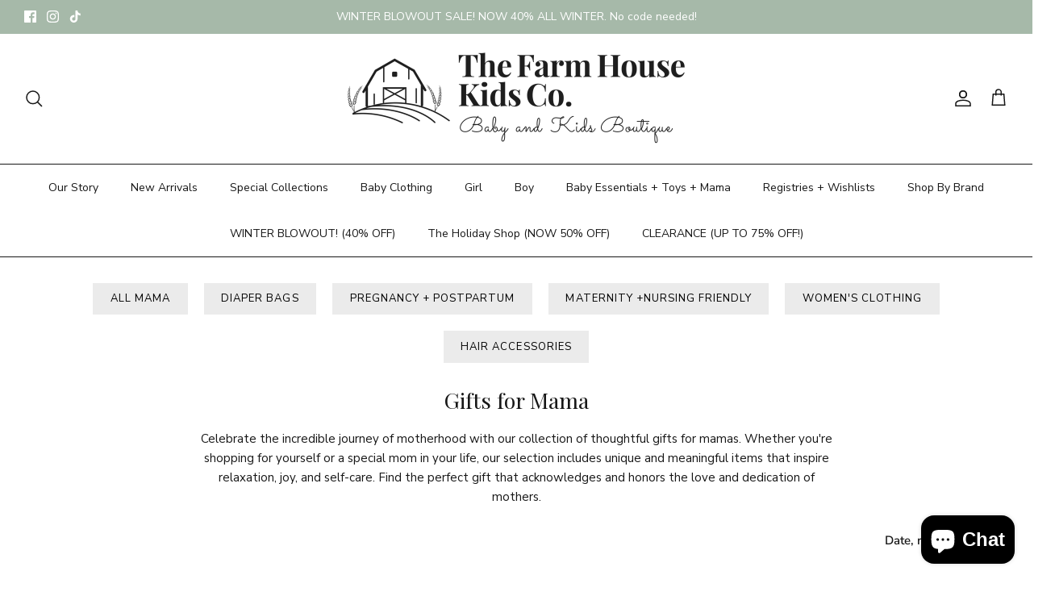

--- FILE ---
content_type: text/javascript; charset=utf-8
request_url: https://thefarmhousekidsco.com/products/wrap.js
body_size: 807
content:
{"id":8173954629853,"title":"Add Free Gift Wrapping?","handle":"wrap","description":"\u003cp\u003eThe perks of shopping with a small business! Include FREE gift wrapping on your order!\u003c\/p\u003e","published_at":"2023-08-29T11:11:28-05:00","created_at":"2023-08-24T21:22:32-05:00","vendor":"Gift","type":"9999 MISCELLANEOUS","tags":[],"price":0,"price_min":0,"price_max":0,"available":true,"price_varies":false,"compare_at_price":null,"compare_at_price_min":0,"compare_at_price_max":0,"compare_at_price_varies":false,"variants":[{"id":44033111654621,"title":"Wrap","option1":"Wrap","option2":null,"option3":null,"sku":"","requires_shipping":true,"taxable":true,"featured_image":{"id":39481268732125,"product_id":8173954629853,"position":1,"created_at":"2023-08-29T11:47:05-05:00","updated_at":"2023-08-29T11:47:05-05:00","alt":null,"width":3024,"height":4032,"src":"https:\/\/cdn.shopify.com\/s\/files\/1\/0586\/7362\/7288\/products\/1693327549901_f331a1ab-7c3f-4160-9f93-97bb8d1a6eac.jpg?v=1693327625","variant_ids":[44033111654621]},"available":true,"name":"Add Free Gift Wrapping? - Wrap","public_title":"Wrap","options":["Wrap"],"price":0,"weight":0,"compare_at_price":null,"inventory_management":null,"barcode":"11654621","featured_media":{"alt":null,"id":32087135125725,"position":1,"preview_image":{"aspect_ratio":0.75,"height":4032,"width":3024,"src":"https:\/\/cdn.shopify.com\/s\/files\/1\/0586\/7362\/7288\/products\/1693327549901_f331a1ab-7c3f-4160-9f93-97bb8d1a6eac.jpg?v=1693327625"}},"requires_selling_plan":false,"selling_plan_allocations":[]}],"images":["\/\/cdn.shopify.com\/s\/files\/1\/0586\/7362\/7288\/products\/1693327549901_f331a1ab-7c3f-4160-9f93-97bb8d1a6eac.jpg?v=1693327625"],"featured_image":"\/\/cdn.shopify.com\/s\/files\/1\/0586\/7362\/7288\/products\/1693327549901_f331a1ab-7c3f-4160-9f93-97bb8d1a6eac.jpg?v=1693327625","options":[{"name":"Title","position":1,"values":["Wrap"]}],"url":"\/products\/wrap","media":[{"alt":null,"id":32087135125725,"position":1,"preview_image":{"aspect_ratio":0.75,"height":4032,"width":3024,"src":"https:\/\/cdn.shopify.com\/s\/files\/1\/0586\/7362\/7288\/products\/1693327549901_f331a1ab-7c3f-4160-9f93-97bb8d1a6eac.jpg?v=1693327625"},"aspect_ratio":0.75,"height":4032,"media_type":"image","src":"https:\/\/cdn.shopify.com\/s\/files\/1\/0586\/7362\/7288\/products\/1693327549901_f331a1ab-7c3f-4160-9f93-97bb8d1a6eac.jpg?v=1693327625","width":3024}],"requires_selling_plan":false,"selling_plan_groups":[]}